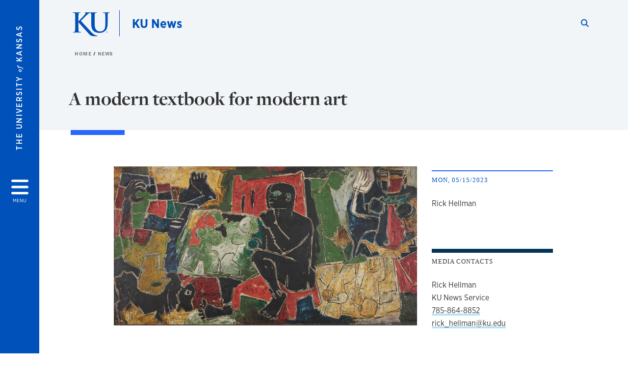

--- FILE ---
content_type: text/html; charset=UTF-8
request_url: https://news.ku.edu/news/article/2023/05/15/ku-professor-writes-modern-textbook-modern-art
body_size: 17084
content:


<!DOCTYPE html>
<html lang="en" dir="ltr" prefix="content: http://purl.org/rss/1.0/modules/content/  dc: http://purl.org/dc/terms/  foaf: http://xmlns.com/foaf/0.1/  og: http://ogp.me/ns#  rdfs: http://www.w3.org/2000/01/rdf-schema#  schema: http://schema.org/  sioc: http://rdfs.org/sioc/ns#  sioct: http://rdfs.org/sioc/types#  skos: http://www.w3.org/2004/02/skos/core#  xsd: http://www.w3.org/2001/XMLSchema# ">
  <head>
    <meta http-equiv="X-UA-Compatible" content="IE=edge" />
    <meta charset="utf-8" />
<meta name="description" content="The latest news and information for the University of Kansas." />
<meta name="abstract" content="The latest news and information for the University of Kansas." />
<meta name="keywords" content="KU, University of Kansas, Jayhawks, Lawrence, Kansas" />
<meta name="geo.placename" content="Kansas" />
<link rel="canonical" href="https://news.ku.edu/news/article/2023/05/15/ku-professor-writes-modern-textbook-modern-art" />
<meta property="og:site_name" content="KU News" />
<meta property="og:url" content="https://news.ku.edu/news/article/2023/05/15/ku-professor-writes-modern-textbook-modern-art" />
<meta property="og:title" content="New textbook views modern art globally" />
<meta property="og:description" content="Modern Art: A Global Survey From the Mid-Nineteenth Century to the Present" />
<meta property="og:image" content="https://news.ku.edu/modules/contrib/kute_news/images/Univ-of-Kansas-news.png" />
<meta property="og:image:url" content="https://news.ku.edu/modules/contrib/kute_news/images/Univ-of-Kansas-news.png" />
<meta property="og:image:secure_url" content="https://news.ku.edu/modules/contrib/kute_news/images/Univ-of-Kansas-news.png" />
<meta property="og:image:type" content="image/png" />
<meta property="og:image:width" content="1200" />
<meta property="og:image:height" content="630" />
<meta property="og:image:alt" content="Fraser Hall, on the Lawrence campus of The University of Kansas, during sunset" />
<meta property="og:postal_code" content="66045" />
<meta name="twitter:card" content="summary_large_image" />
<meta name="twitter:description" content="Modern Art: A Global Survey From the Mid-Nineteenth Century to the Present" />
<meta name="twitter:site" content="@univofkansas" />
<meta name="twitter:title" content="New textbook views modern art globally" />
<meta name="twitter:creator" content="@univofkansas" />
<meta name="twitter:image" content="https://news.ku.edu/modules/contrib/kute_news/images/Univ-of-Kansas-news.png" />
<meta name="twitter:image:alt" content="Fraser Hall, on the Lawrence campus of The University of Kansas, during sunset" />
<meta name="Generator" content="Drupal 10 (https://www.drupal.org)" />
<meta name="MobileOptimized" content="width" />
<meta name="HandheldFriendly" content="true" />
<meta name="viewport" content="width=device-width, initial-scale=1.0" />
<script type="text/javascript">
(function(i,s,o,g,r,a,m){i['GoogleAnalyticsObject']=r;i[r]=i[r]||function(){
(i[r].q=i[r].q||[]).push(arguments)},i[r].l=1*new Date();a=s.createElement(o),
m=s.getElementsByTagName(o)[0];a.async=1;a.src=g;m.parentNode.insertBefore(a,m)
})(window,document,'script','//www.google-analytics.com/analytics.js','ga');
    //KU master GA id
    ga('create', 'UA-56250057-1', 'auto', { 'name':'allaccountrollup', 'cookieDomain': 'none'});
    ga('allaccountrollup.send', 'pageview');
    </script><meta property="og:type" content="article" />
<meta name="twitter:url" content="https://news.ku.edu/news/article/2023/05/15/ku-professor-writes-modern-textbook-modern-art" />
<link rel="icon" href="/themes/contrib/borzoi/favicon.ico" type="image/vnd.microsoft.icon" />

    <title>Featured news and headlines | KU News</title>
    <link rel="dns-prefetch" href="https://use.typekit.net/">
    <link rel="dns-prefetch" href="https://use.fontawesome.com/">
    <link rel="dns-prefetch" href="https://cdn.datatables.net/">
    <link rel="preconnect" href="https://use.typekit.net/">
    <link rel="preconnect" href="https://use.fontawesome.com/">
    <link rel="preconnect" href="https://cdn.datatables.net/">
    <link rel="stylesheet" media="all" href="/sites/news/files/css/css_y-2IrjmxN080N38B_Cjs2JzmwNxMoGBT2g87FlblfRQ.css?delta=0&amp;language=en&amp;theme=borzoi&amp;include=[base64]" />
<link rel="stylesheet" media="all" href="/modules/contrib/tttb_brand_update/css/tttb-brand-update.css?t9n6k2" />
<link rel="stylesheet" media="all" href="/sites/news/files/css/css_gD7582ui0nO0YkzQJ7SOIO5ruMj1BG5J_SzjisatUC0.css?delta=2&amp;language=en&amp;theme=borzoi&amp;include=[base64]" />
<link rel="stylesheet" media="all" href="//cdn.datatables.net/1.10.20/css/jquery.dataTables.min.css" />
<link rel="stylesheet" media="all" href="//use.typekit.net/nhc5fun.css" />
<link rel="stylesheet" media="all" href="/sites/news/files/asset_injector/css/_dev_article_style_adjustments-39349cccfb6de16082c88bb2f825b3f8.css?t9n6k2" />
<link rel="stylesheet" media="all" href="/sites/news/files/asset_injector/css/_dev_research_section_style_adjustments-1b84d3b7490fb5540cf97e11ad0efbd6.css?t9n6k2" />
<link rel="stylesheet" media="all" href="/sites/news/files/css/css_gCXaP1WIMOfCESzXxjjA2f3-RpTVo-oUy__4f8caZXA.css?delta=7&amp;language=en&amp;theme=borzoi&amp;include=[base64]" />
<link rel="stylesheet" media="all" href="/sites/news/files/asset_injector/css/ku_news_homepage_sections-2f43973e66734436d2eeadc762954580.css?t9n6k2" />
<link rel="stylesheet" media="all" href="/sites/news/files/css/css_jVF1Kg1Ek3I_-R-N_NzbPSAx-30y6WVigd2zaEajCrg.css?delta=9&amp;language=en&amp;theme=borzoi&amp;include=[base64]" />

    <script type="application/json" data-drupal-selector="drupal-settings-json">{"path":{"baseUrl":"\/","pathPrefix":"","currentPath":"news\/article\/2023\/05\/15\/ku-professor-writes-modern-textbook-modern-art","currentPathIsAdmin":false,"isFront":false,"currentLanguage":"en"},"pluralDelimiter":"\u0003","suppressDeprecationErrors":true,"gtag":{"tagId":"G-5Y8J48X3JJ","consentMode":false,"otherIds":[],"events":[],"additionalConfigInfo":[]},"ajaxPageState":{"libraries":"[base64]","theme":"borzoi","theme_token":null},"ajaxTrustedUrl":[],"tttb_brand_update":{"stylesheet_file_name":"tttb-brand-update.css"},"user":{"uid":0,"permissionsHash":"92b3d18ee5157fe585ff5302ebb3388cb45551dd332c2179991fbc4340fa72e5"}}</script>
<script src="/core/misc/drupalSettingsLoader.js?v=10.6.1"></script>
<script src="https://use.fontawesome.com/releases/v6.4.2/js/all.js" defer crossorigin="anonymous"></script>
<script src="https://use.fontawesome.com/releases/v6.4.2/js/v4-shims.js" defer crossorigin="anonymous"></script>
<script src="/modules/contrib/google_tag/js/gtag.js?t9n6k2"></script>

  </head>
  <body class="sunflower-tttb">
        <a href="#main-content" class="visually-hidden focusable">
      Skip to main content
    </a>
    
      <div class="dialog-off-canvas-main-canvas" data-off-canvas-main-canvas>
    <div class="layout-container d-flex flex-column min-vh-100">
  <button id="borzoi-hamburger-button" class="borzoi-hamburger-button" aria-controls="ku-navigator" aria-label="Open and Close Menu">
    <span class="borzoi-hamburger-button__UnivKS">The University <em>of</em> Kansas</span>
    <i class="fas fa-bars fa-4x borzoi-hamburger-button__icon"></i>
    <span class="borzoi-hamburger-button__menu">MENU</span>
  </button>
  <noscript>
    <!-- anchor linking to navigator page -->
    <a href="/navigator" class="borzoi-hamburger-button" title="Go to menu page"><span class="visually-hidden">link to menu page</span></a>
  </noscript>

  <div id="ku-navigator" class="ku-navigator">
    <div class="ku-navigator__container">
            <!-- BEGIN HEADER HTML-->
<div id="ku-navigator-header" class="ku-navigator__header">
    <section class="container-fluid borzoi-header__upper-site-header d-md-none">
        <div class="borzoi-header__university-of-ks">
            <span>THE UNIVERSITY <span class="borzoi-header__university-of-ks__of"> of </span> <span class="borzoi-header__university-of-ks__ks">KANSAS</span></span>
        </div>
    </section>

    <section class="container-fluid borzoi-header__lower-site-header">
    <div class="row no-gutters">
        <div class="col">
            <div class="borzoi-header__lower-site-header__colum-wrapper row">
                <section class="borzoi-header__lower-site-header__site-info col-12 col-lg d-flex h-100">
                <!-- BEGIN SITE INFO -->
                <div class="site-header-block row">
                    <div class="site-header-block__site-title-group col">
                        <div class="site-title-group row">
                                                        <div class="site-title-group__site-title col-12"><a href="/">KU News</a></div>
                        </div>
                    </div>
                </div>
                <!-- END SITE INFO -->
                </section>
                <!-- BEGIN LINK MENU HTML -->
                <section class="ku-navigator__utilities utility-nav col-12 col-md-auto d-none d-md-flex px-0">
                    <ul class="utility-nav__list-group d-flex m-0 py-2 pb-md-0 py-lg-3">
                        <li class="utility-nav__list-item navigation__eyebrow utility-nav__list-item--first py-md-0 px-md-3">
                            <a href="https://my.ku.edu">myKU</a>
                        </li>
                        <li class="utility-nav__list-item navigation__eyebrow py-md-0 px-md-3">
                            <a href="https://outlook.office365.com">Email</a>
                        </li>
                        <li class="utility-nav__list-item navigation__eyebrow py-md-0 px-md-3">
                            <a href="https://canvas.ku.edu">Canvas</a>
                        </li>
                        <li class="utility-nav__list-item navigation__eyebrow py-md-0 px-md-3">
                            <a href="https://sa.ku.edu">Enroll &amp; Pay</a>
                        </li>
                        <li class="utility-nav__list-item navigation__eyebrow utility-nav__list-item--last py-md-0 px-md-3">
                            <a href="https://my.ku.edu/JayhawkGpsRedirect" aria-label="Jayhawk GPS login">Jayhawk GPS</a>
                        </li>
                    </ul>
               </section>
                <!-- END LINK MENU HTML -->
            </div>
        </div>
        <div class="col-auto pl-3 pl-lg-5 pt-md-2 align-self-md-start">
        <!-- BEGIN MENU BUTTON HTML -->
        <section class="borzoi-header__lower-site-header__menu-button pl-3 pl-md-0">
            <button class="ku-navigator__close-button" aria-controls="ku-navigator" aria-label="Close Menu">
                <i class="fas fa-times fa-2x"></i>
                <span class="ku_navigator__close-button-text d-none d-md-block">Close</span>
            </button>
        </section>
        <!-- END MENU BUTTON HTML -->
        </div>
    </div>
    </section>
</div>
<!-- END HEADER HTML -->

        <div id="ku-navigator-search" class="region region-ku-navigator-search">
    

<div id="block-kute-search-form-navigator" class="ku-search__search-box navigator col">
      <style>
    .ku-search__search-box.header .ku-search__form .ku-search__form__input {
        margin-bottom: -2px;
        border-bottom: 1px solid #ccc;
    }
</style>


<form class="ku-search__form row no-gutters justify-content-end block-form" action="/search" method="get" id="kute-search-form-block">
  <label class="ku-search__form__label sr-only" for="kute-search-form-block--input">Search this unit</label>
  <input type="text" class="ku-search__form__input search-form-param col d-none" id="kute-search-form-block--input"
        name="q" title="Enter the terms to search for" maxlength="250"
        aria-describedby="kute-search-form-block--help">
  <small id="kute-search-form-block--help" class="form-text text-muted"></small>
  <button class="ku-search__form__button col-auto" type="button" aria-label="Show search form" id="kute-search-form-block--start">
    <i class="fa fa-search"></i>
    <span class="sr-only">Start search</span>
  </button>
  <button class="ku-search__form__button d-none col-auto" type="submit" aria-label="Search" id="kute-search-form-block--submit">
    <i class="fa fa-search"></i>
    <span class="sr-only">Submit Search</span>
  </button>    
</form>

  </div>
  </div>

        <div id="ku-navigator-main-menu" class="region region-ku-navigator-main-menu">
    <nav role="navigation" aria-label="Main" aria-labelledby="block-borzoi-main-menu-menu" id="block-borzoi-main-menu">
              <span class="visually-hidden h2" id="block-borzoi-main-menu-menu">Main navigation</span>
  
  <div id="navigation-panels" class="ku-navigator__menu menu">

              
                  <ul block_element_id="borzoi_main_menu" region="ku_navigator_main_menu" class="ku-navigator__links menu-level__menu" id="menu-a" data-menu-level="0">
          <li class="menu-level__menu-item menu-level__menu-item--home navigation__text-large position-relative" id="item-a0">
            <a href="/" class="position-relative d-flex">
              <span class="menu-level__menu-item--before" aria-hidden="true"></span>
              Home
            </a>
          </li>
                            
                  <li class="menu-level__menu-item navigation__text-large position-relative" id="item-a1">
        
          <a href="https://news.ku.edu/news" class="position-relative d-flex"
                    >
            <span class="menu-level__menu-item--before" aria-hidden="true"></span>
            Latest news

            
          </a>

                  </li>
                      
                  <li class="menu-level__menu-item navigation__text-large menu-level__menu-item--parent-item position-relative" id="item-a2">
        
          <a href="/research" class="position-relative d-flex"
                      role="button" aria-label="Go to sub menu Research"
                    >
            <span class="menu-level__menu-item--before" aria-hidden="true"></span>
            Research

                          <i class="fas fa-arrow-right ku-list-link__icon"></i>
              <span class="sr-only">Select to follow link</span>
            
          </a>

                                        <ul class="ku-navigator__links menu-level__menu" id="menu-a2" data-menu-level="1">
                            
                  <li class="menu-level__menu-item navigation__text-medium position-relative" id="item-b1">
        
          <a href="https://news.ku.edu/science-and-technology" class="position-relative d-flex"
                    >
            <span class="menu-level__menu-item--before" aria-hidden="true"></span>
            Science and technology

            
          </a>

                  </li>
                      
                  <li class="menu-level__menu-item navigation__text-medium position-relative" id="item-b2">
        
          <a href="https://news.ku.edu/health-and-well-being" class="position-relative d-flex"
                    >
            <span class="menu-level__menu-item--before" aria-hidden="true"></span>
            Health and well-being

            
          </a>

                  </li>
                      
                  <li class="menu-level__menu-item navigation__text-medium position-relative" id="item-b3">
        
          <a href="https://news.ku.edu/teaching-learning-and-behavior" class="position-relative d-flex"
                    >
            <span class="menu-level__menu-item--before" aria-hidden="true"></span>
            Teaching, learning and behavior

            
          </a>

                  </li>
                      
                  <li class="menu-level__menu-item navigation__text-medium position-relative" id="item-b4">
        
          <a href="https://news.ku.edu/arts-architecture-and-humanities" class="position-relative d-flex"
                    >
            <span class="menu-level__menu-item--before" aria-hidden="true"></span>
            Arts, architecture and humanities

            
          </a>

                  </li>
                      
                  <li class="menu-level__menu-item navigation__text-medium position-relative" id="item-b5">
        
          <a href="https://news.ku.edu/business-economics-and-innovation" class="position-relative d-flex"
                    >
            <span class="menu-level__menu-item--before" aria-hidden="true"></span>
            Business, economics and innovation

            
          </a>

                  </li>
                      
                  <li class="menu-level__menu-item navigation__text-medium position-relative" id="item-b6">
        
          <a href="https://news.ku.edu/law-politics-and-society" class="position-relative d-flex"
                    >
            <span class="menu-level__menu-item--before" aria-hidden="true"></span>
            Law, politics and society

            
          </a>

                  </li>
            </ul>
  
                  </li>
                      
                  <li class="menu-level__menu-item navigation__text-large position-relative" id="item-a3">
        
          <a href="/kansas-communities" class="position-relative d-flex"
                    >
            <span class="menu-level__menu-item--before" aria-hidden="true"></span>
            Kansas communities

            
          </a>

                  </li>
                      
                  <li class="menu-level__menu-item navigation__text-large position-relative" id="item-a4">
        
          <a href="/economic-development" class="position-relative d-flex"
                    >
            <span class="menu-level__menu-item--before" aria-hidden="true"></span>
            Economic development

            
          </a>

                  </li>
                      
                  <li class="menu-level__menu-item navigation__text-large position-relative" id="item-a5">
        
          <a href="/student-experience-and-achievement" class="position-relative d-flex"
                    >
            <span class="menu-level__menu-item--before" aria-hidden="true"></span>
            Student experience and achievements

            
          </a>

                  </li>
                      
                  <li class="menu-level__menu-item navigation__text-large position-relative" id="item-a6">
        
          <a href="/campus-news" class="position-relative d-flex"
                    >
            <span class="menu-level__menu-item--before" aria-hidden="true"></span>
            Campus news

            
          </a>

                  </li>
            </ul>
  


    
  </div>
</nav>

  </div>

        <div id="ku-navigator-info" class="region region-ku-navigator-info">
    

<div id="block-infoforblock" class="ku-navigator__info-for-block">
  <hr class="chunky-line chunky-line--lake m-0 mb-3">
  
          <span class="navigation__secondary-header h4">Info for</span>
    
      

            <div class="ku-link-list">
            <ul class="ku-link-list__links mb-0">
                                    <li class="navigation__secondary-text"><a href="/ku-news-service-staff">News Staff</a></li>
                                    <li class="navigation__secondary-text"><a href="/media-interview-tips">Media Interview Tips</a></li>
                                    <li class="navigation__secondary-text"><a href="/resources-ku-communicators">KU Communicator Resources</a></li>
                                    <li class="navigation__secondary-text"><a href="/find-faculty-expert">Find a KU Faculty Expert</a></li>
                                    <li class="navigation__secondary-text"><a href="https://whenexpertsattack.libsyn.com/">When Experts Attack! podcast</a></li>
                                    <li class="navigation__secondary-text"><a href="/hometown-news">Hometown News</a></li>
                                    <li class="navigation__secondary-text"><a href="https://alerts.ku.edu/">Alerts</a></li>
                            </ul>
        </div>
    
  </div>
  </div>


                <div id="ku-navigator-footer" class="ku-navigator__footer">

        <!-- BEGIN LINK MENU HTML -->
        <section class="ku-navigator__utilities utility-nav">
            <ul class="utility-nav__list-group mb-0 d-md-none">
                <li class="utility-nav__list-item navigation__eyebrow utility-nav__list-item--first mb-1 p-0 border-0">
                    <a href="https://my.ku.edu">myKU</a>
                </li>
                <li class="utility-nav__list-item navigation__eyebrow mb-1 p-0 border-0">
                    <a href="https://outlook.office365.com">Email</a>
                </li>
                <li class="utility-nav__list-item navigation__eyebrow mb-1 p-0 border-0">
                    <a href="https://canvas.ku.edu">Canvas</a>
                </li>
                <li class="utility-nav__list-item navigation__eyebrow mb-1 p-0 border-0">
                    <a href="https://sa.ku.edu">Enroll &amp; Pay</a>
                </li>
                <li class="utility-nav__list-item navigation__eyebrow utility-nav__list-item--last mb-1 p-0 border-0">
                    <a href="https://my.ku.edu/JayhawkGpsRedirect" aria-label="Jayhawk GPS login">Jayhawk GPS</a>
                </li>
            </ul>
                                </section>
        <!-- END LINK MENU HTML -->

    </div>
    </div>
  </div>
  
    <header role="banner" class="borzoi-header">
    <!-- KU Alerts -->
    <div id="kualerts" class="kualerts">  <div class="region region-alerts">
    <div id="block-alertblock">
  
    
      <div id='campusalertarea'></div>
  </div>

  </div>
</div>
    
    <!-- BEGIN HEADER HTML -->
    <section class="container-fluid borzoi-header__upper-site-header d-md-none">
        <div class="borzoi-header__university-of-ks">
            <span>THE UNIVERSITY <span class="borzoi-header__university-of-ks__of"> of </span> <span class="borzoi-header__university-of-ks__ks">KANSAS</span></span>
        </div>
    </section>

    <section class="container-fluid borzoi-header__lower-site-header">
        <div class="row">
        <div class="col-12">
            <div class="borzoi-header__lower-site-header__colum-wrapper row">
            <section class="borzoi-header__lower-site-header__site-info col col-md-8 d-flex h-100">
                <!-- BEGIN SITE BRANDING AND INFO -->
                <div class="site-header-block row">
                                            <div class="site-header-block__branding col d-none d-md-block">
                            <section class="ku-header-logo__vector">
                                <a href="https://ku.edu"><svg xmlns="http://www.w3.org/2000/svg" width="50" height="32" role="img" viewBox="0 0 50 32">
  <title id="University-of-Kansas-logo">University of Kansas logo</title>
    <g fill-rule="evenodd">
        <path class="main-stroke" d="M18.913 3.78c-1.13 1.036-6.47 6.403-7.68 7.684L21.43 22.433l4.137 4.487c1.438 1.378 3.106 2.83 4.89 3.525 1.068.427 1.935.69 2.363.69.249 0 .463.072.463.284 0 .249-.18.357-.855.357h-3.094c-1.065 0-1.706 0-2.453-.07-1.92-.179-2.879-.962-4.408-2.313L8.498 13.953l-.392-.533h-.178v3.237c0 3.272 0 6.083.107 7.612.071.995.392 1.778 1.28 1.921.497.071 1.28.142 1.74.142.286 0 .464.106.464.284 0 .248-.286.355-.675.355-1.992 0-4.232-.107-5.12-.107-.82 0-3.059.107-4.482.107-.462 0-.71-.107-.71-.355 0-.178.141-.284.568-.284.534 0 .96-.07 1.28-.142.712-.143.89-.926 1.032-1.957.178-1.493.178-4.304.178-7.576v-6.26c0-5.408 0-6.403-.071-7.541-.071-1.209-.356-1.78-1.53-2.028C1.705.757 1.1.722.602.722.21.722 0 .65 0 .402 0 .151.249.08.78.08c1.885 0 4.125.108 4.978.108.854 0 3.094-.108 4.304-.108.5 0 .745.071.745.32s-.213.32-.498.32c-.355 0-.57.036-.994.107-.96.177-1.245.783-1.317 2.028-.07 1.138-.07 2.133-.07 7.541v1.565h.178c1.209-1.316 6.4-6.616 7.431-7.826.996-1.173 1.779-2.062 1.779-2.667 0-.392-.144-.64-.5-.712-.32-.07-.46-.14-.46-.356 0-.249.177-.32.568-.32.745 0 2.7.108 3.661.108l6.817-.003c.85 0 3.085-.105 4.361-.105.532 0 .781.071.781.32 0 .247-.213.318-.569.318-.39 0-.602.037-1.027.107-.957.178-1.243.78-1.314 2.023-.07 1.135-.07 2.128-.07 7.52v4.968c0 5.144 1.028 7.307 2.767 8.727 1.595 1.314 3.227 1.455 4.431 1.455 1.562 0 3.476-.497 4.895-1.916 1.952-1.95 2.058-5.144 2.058-8.798V10.37c0-5.393 0-6.386-.07-7.521-.072-1.207-.355-1.775-1.527-2.023-.283-.07-.885-.107-1.275-.107-.392 0-.605-.07-.605-.318 0-.249.25-.32.745-.32 1.81 0 4.043.105 4.08.105.424 0 2.659-.105 4.043-.105.496 0 .745.071.745.32 0 .247-.214.318-.64.318-.39 0-.603.037-1.028.107-.958.178-1.241.78-1.312 2.023-.07 1.135-.07 2.128-.07 7.52v3.797c0 3.938-.39 8.125-3.37 10.678-2.517 2.165-5.071 2.556-7.377 2.556-1.88 0-5.284-.107-7.872-2.448-1.81-1.632-3.157-4.258-3.157-9.403v-5.18c0-5.392 0-6.385-.072-7.52-.07-1.207-.42-2.023-1.524-2.023s-2.682 1.271-4.516 2.954M45.718 26.303h.123c.14 0 .258-.05.258-.182 0-.093-.068-.186-.258-.186a.823.823 0 0 0-.123.008v.36zm0 .588h-.169V25.83c.089-.013.173-.026.3-.026.161 0 .267.034.33.08.064.047.098.12.098.221 0 .14-.093.224-.208.258v.009c.093.017.157.101.178.258.026.165.051.228.068.262h-.178c-.025-.034-.05-.131-.072-.27-.025-.136-.093-.187-.228-.187h-.119v.457zm.178-1.359c-.419 0-.762.36-.762.805 0 .453.343.808.766.808.423.005.762-.355.762-.804 0-.449-.339-.809-.762-.809h-.004zm.004-.148a.94.94 0 0 1 .935.953.939.939 0 0 1-.94.956.945.945 0 0 1-.943-.956c0-.53.424-.953.944-.953h.004z"/>
    </g>
</svg>
</a>
                            </section>
                        </div>
                                        <div class="site-header-block__site-title-group col">
                        <div class="site-title-group row justify-content-center align-self-center">
                                                        <div class="site-title-group__site-title col-12"><a href="/">KU News</a></div>
                        </div>
                    </div>
                </div>
                <!-- END SITE BRANDING AND INFO -->
            </section>
            <!-- BEGIN MENU BUTTON HTML -->
            <section class="borzoi-header__lower-site-header__menu-button col-auto d-md-none">
                <button id="borzoi-hamburger-button--mobile" class="borzoi-hamburger-button" aria-controls="ku-navigator" aria-label="Open and Close Menu">
                <i class="fas fa-bars fa-2x borzoi-hamburger-button__icon"></i>
                <span class="sr-only">Menu</span>
                </button>
                <noscript>
                    <!-- anchor linking to navigator page -->
                    <a href="/navigator" class="borzoi-hamburger-button" title="Go to menu page"><span class="visually-hidden">link to menu page</span></a>
                </noscript>
            </section>

            <!-- END MENU BUTTON HTML -->
            <section class="borzoi-header__lower-site-header__search col-12 col-md-4 d-none d-md-block">
                <!-- BEGIN KU SEARCH HEADER REGION -->
                  <div class="region region-ku-header-search-area container">
    

<div id="block-kute-search-form-header" class="ku-search__search-box header col">
      <style>
    .ku-search__search-box.header .ku-search__form .ku-search__form__input {
        margin-bottom: -2px;
        border-bottom: 1px solid #ccc;
    }
</style>


<form class="ku-search__form row no-gutters justify-content-end block-form" action="/search" method="get" id="kute-search-form-block--2">
  <label class="ku-search__form__label sr-only" for="kute-search-form-block--2--input">Search this unit</label>
  <input type="text" class="ku-search__form__input search-form-param col d-none" id="kute-search-form-block--2--input"
        name="q" title="Enter the terms to search for" maxlength="250"
        aria-describedby="kute-search-form-block--2--help">
  <small id="kute-search-form-block--2--help" class="form-text text-muted"></small>
  <button class="ku-search__form__button col-auto" type="button" aria-label="Show search form" id="kute-search-form-block--2--start">
    <i class="fa fa-search"></i>
    <span class="sr-only">Start search</span>
  </button>
  <button class="ku-search__form__button d-none col-auto" type="submit" aria-label="Search" id="kute-search-form-block--2--submit">
    <i class="fa fa-search"></i>
    <span class="sr-only">Submit Search</span>
  </button>    
</form>

  </div>
  </div>

                <!-- END KU SEARCH HEADER REGION -->
            </section>
            </div>
        </div>
        </div>
    </section>
    <!-- END HEADER HTML -->
</header>

  

  
  

      <div class="ku-breadcrumb__container container-fluid pb-2">
        <div class="region region-breadcrumb row">
            <div class="breadcrumb__block col-12 pl-2 pl-md-5 ml-md-4">
          <div class="navigation__breadcrumb-style">
              <a href="/">
          <span class="link-icon__icon link-icon__icon--crimson"><i class="fas fa-arrow-left"></i></span> 
          Home
        </a>
                  </div>
      <div class="navigation__breadcrumb-style">
              <a href="/news">
          <span class="link-icon__icon link-icon__icon--crimson"><i class="fas fa-arrow-left"></i></span> 
          News
        </a>
                  </div>
  
</div>

        </div>
    </div>


    <div class="region region-highlighted container">
    <div data-drupal-messages-fallback class="hidden"></div>

  </div>


  

  <main role="main" class="flex-fill">
    <a id="main-content" tabindex="-1"></a>
    <div class="layout-content">
          
                <div class="region region-content">
    <div id="block-borzoi-content">
  
    
      
<article>
    <div class="ku-news-sunflower ku-news-article container-fluid pb-5">
        <div class="row ku-news-article__header">
            <div class="col-12">
                <section class="ku-news-header container pt-5">
                    <div class="row">
                        <div class="col-12 col-md-10">
                            <h1>A modern textbook for modern art</h1>
                        </div>
                    </div>
                </section>
            </div>
        </div>
        <div class="row">
            <div class="col-12">
                <section class="ku-news-header container">
                    <div class="row">
                        <div class="col-12 col-md-10">
                            <hr class="chunky-line chunky-line--lake chunky-line--width-md">
                        </div>
                    </div>
                </section>
            </div>
        </div>
    </div>
    <div class="ku-news-sunflower ku-news-article container pb-5">
        <div class="row">
            <div class="col-12">
                
                
                <section class="ku-news-body container pt-0 pb-md-5">                             
                    <div class="row">
                                                    <div class="ku-news-body__sidebar col-12 d-md-none">
                                <div class="mb-5">
                                                                            <section class="ku-news-body__credentials">
                                            <h2>Mon, 05/15/2023</h2>
                                                                                            <div>
                                                    <h3 class="sr-only">author</h3>
                                                    <p class="credential__author">Rick Hellman</p>
                                                </div>
                                                                                    </section>
                                                                        <section class="ku-news-body__share">
                                        <h2>Share</h2>
                                        <div class="share__social">
                                                                                        <a class="email" href="mailto:?subject=A modern textbook for modern art&body=https://news.ku.edu/news/article/2023/05/15/ku-professor-writes-modern-textbook-modern-art">
                                                <i class="fas fa-envelope"></i><span class="sr-only">Share by Email</span></a>
                                            <a class="linkedin" href="https://www.linkedin.com/shareArticle?url=https://news.ku.edu/news/article/2023/05/15/ku-professor-writes-modern-textbook-modern-art" target="_blank">
                                                <i class="fab fa-linkedin"></i><span class="sr-only">Share on LinkedIn</span></a>
                                            <a class="facebook" href="https://www.facebook.com/sharer.php?u=https://news.ku.edu/news/article/2023/05/15/ku-professor-writes-modern-textbook-modern-art" target="_blank">
                                                <i class="fab fa-facebook-square"></i><span class="sr-only">Share on Facebook</span></a>
                                            <a class="x-twitter" href="https://twitter.com/intent/tweet?url=https://news.ku.edu/news/article/2023/05/15/ku-professor-writes-modern-textbook-modern-art" target="_blank">
                                                <i class="fab fa-x-twitter"></i><span class="sr-only">Share on Twitter</span>
                                            </a>
                                        </div>
                                    </section>
                                </div>
                            </div>
                                                <div class="wysiwyg col-12 col-md-7 offset-md-1">
                                                                                                                                                <p><img src="https://news-archive-assets.ku.edu/data/db/a6/01hh4y8d08d3qzp7rfmev9x6e8.jpg" alt="M.F. Husain’s “Man,” 1951. Oil on fiberboard. Credit: Courtesy Peabody Essex Museum, Salem, Massachusetts." width="1000" height="525"></p><p>LAWRENCE — Like the sometimes shocking subjects of his new textbook, <a href="https://global.oup.com/ushe/product/modern-art-9780190840976?q=cateforis&amp;cc=&amp;lang=en">Modern Art: A Global Survey From the Mid-Nineteenth Century to the Present</a>&nbsp;(Oxford University Press), author David Cateforis felt the responsibility to live up to modernist poet Ezra Pound’s dictum to “make it new!”</p><figure class="image image-style-side"><img style="aspect-ratio:180/215;" src="https://news-archive-assets.ku.edu/data/73/24/01hh4y8cz7t720j9veby6j49yr.jpg" alt="David Cateforis" width="180" height="215"></figure><p>The chair of the Kress Foundation Department of Art History at the University of Kansas, Cateforis worked for six years to write a new textbook that serves as an introduction to modern art but with an expanded, global purview that includes artists from Asia, Latin America, Africa and the Middle East who attained prominence before the late 20<sup>th</sup> century. It also comes in digital form with web links to more images than are included in the printed book.</p><p>“This book is not quite encyclopedic, but it is certainly broad and extensive,” Cateforis said. “Mine is the first modern art textbook to give attention to countries outside of Europe and North America that have not been part of the narrative before. I think that is an important contribution, representative of the global turn in the discipline of art history.”</p><p>For Cateforis, “Modernity is all about constant change, constant revolution ... technological and scientific developments.</p><p>“In art, modernism often goes hand in hand with the idea of avant-gardism, the idea of pushing forward and exploring or discovering new expressive territory," he said. "To define what modern art is all about, I think the key word is innovation.”</p><p>Certain artists and artworks, Cateforis said, transcend novelty to achieve originality and influence. Those are the ones he has featured in his new book.</p><p>“Modern art is shocking in different ways at different times,” Cateforis said.</p><p>Several such causes célèbres are recounted in the book.</p><p>“As an educator, I'm interested in those instances of controversy for what they tell us about conventional tastes versus an artist's attempt to break out of convention and do something that makes us see and think in different ways,” he said.</p><p>The forces of modernity — driven by capitalism and colonialism — moved at a different pace in different parts of the globe, Cateforis wrote.</p><p>In Chapter 11, “Modern Art in Asia: India, Japan, Korea and China, c. 1900-1945,” he wrote, “Whereas in the West the history of modernism is primarily understood as the history of the avant-garde with its emphasis on constant innovation, the modernisms of early twentieth-century Asia are better conceived as involving mutations within national cultural traditions ... In many cases, eclecticism rather than aggressive originality counted as a modernist strategy for Asian artists.”</p><p>Not only are there chapters on the modern arts of India, East Asia, Africa and the Middle East, but the work of previously overlooked artists not from Europe or United States is also woven into other chapters. For instance, in the chapter on mid-century modern architecture, in addition to Frank Lloyd Wright and Le Corbusier, Cateforis includes such figures as Brazil’s Oscar Niemeyer and Lina Bo Bardi and Japan’s Kenzō Tange. Besides its expanded geographic scope, the book also highlights the work of women, many never before featured in modern art textbooks, such as Spain’s María Blanchard and South Africa’s Irma Stern.</p><p>Of course, all the familiar names in modern art are covered, such as Van Gogh, Picasso, Dalí, O’Keeffe and Warhol. It also includes late 20<sup>th&nbsp;</sup>century postmodernism and art of the current century.</p><p>“I was concerned with making it informative, accessible and accurate,” Cateforis said.</p><p>The KU researcher said he synthesized information from many books and learned a lot himself while writing the extensively footnoted textbook.</p><p>“I'm providing interpretations, but I'm not claiming they're the only possible interpretations,” he said. “I want it to be useful to teachers and to the general reader. I want it to be an introduction, a kind of opening. The section on Ko Hŭi-dong, who is known as Korea's first oil painter, introduces him to an English-reading audience that may have little or no knowledge of Korean art history.”</p><p>The book likewise includes M.F. Husain, popularly known as India’s Picasso.</p><p>“This is the work of the textbook — to introduce into this survey of modern art these important figures from countries outside of Europe and North America that had been neglected or ignored,” he said.</p><p><strong>Image</strong>: M.F. Husain’s “Man,” 1951. Oil on fiberboard. Credit: Courtesy Peabody Essex Museum, Salem, Massachusetts.</p>
                                                    </div>
                                                    <div class="ku-news-body__sidebar col-12 col-md-3 pt-4 mt-3 pt-md-0 mt-md-0">
                                <div class="mb-5">
                                                                            <section class="ku-news-body__credentials d-none d-md-block">
                                            <h2>Mon, 05/15/2023</h2>
                                                                                            <div>
                                                    <h3 class="sr-only">author</h3>
                                                    <p class="credential__author">Rick Hellman</p>
                                                </div>
                                                                                    </section>
                                                                                                                <section class="ku-news-body__media-contacts">
                                            <h2>Media Contacts</h2>
                                                                                            <div class="media-contact">
                                                                                                                                                                <p class="media-contact__name">Rick Hellman</p>
                                                                                                                                                                <p class="media-contact__dept-title">KU News Service</p>
                                                                                                                                                                <p class="media-contact__phone"><a class="lipstick-click" href="tel:1+785-864-8852" title="call Rick Hellman">785-864-8852</a></p>
                                                                                                                                                                <p class="media-contact__email"><a class="lipstick-click" href="mailto:rick_hellman@ku.edu" title="e-mail rick_hellman@ku.edu">rick_hellman@ku.edu</a></p>
                                                                                                    </div>
                                                                                    </section>
                                                                        <section class="ku-news-body__share d-none d-md-block">
                                        <h2>Share</h2>
                                        <div class="share__social">
                                                                                        <a class="email" href="mailto:?subject=A modern textbook for modern art&body=https://news.ku.edu/news/article/2023/05/15/ku-professor-writes-modern-textbook-modern-art">
                                                <i class="fas fa-envelope"></i><span class="sr-only">Share by Email</span></a>
                                            <a class="linkedin" href="https://www.linkedin.com/shareArticle?url=https://news.ku.edu/news/article/2023/05/15/ku-professor-writes-modern-textbook-modern-art" target="_blank">
                                                <i class="fab fa-linkedin"></i><span class="sr-only">Share on LinkedIn</span></a>
                                            <a class="facebook" href="https://www.facebook.com/sharer.php?u=https://news.ku.edu/news/article/2023/05/15/ku-professor-writes-modern-textbook-modern-art" target="_blank">
                                                <i class="fab fa-facebook-square"></i><span class="sr-only">Share on Facebook</span></a>
                                            <a class="x-twitter" href="https://twitter.com/intent/tweet?url=https://news.ku.edu/news/article/2023/05/15/ku-professor-writes-modern-textbook-modern-art" target="_blank">
                                                <i class="fab fa-x-twitter"></i><span class="sr-only">Share on Twitter</span>
                                            </a>
                                        </div>
                                    </section>
                                </div>
                            </div>
                                            </div>
                </section>

                            </div>
        </div>
    </div>
</article>

  </div>

  </div>

              
        </div>
    
  </main>

    <footer role="contentinfo">
              
            <!-- BEGIN FOOTER HTML OUTSIDE OF REGIONS-->
      <div class="bg-footer-wrapper bg-night">
        <div class="container">
          <div class="row">
            <div class="col-12 col-md-6">
              <div class="footer__logo">
                <a href="https://ku.edu" title="The University of Kansas">
                  <img class="footer__logo--white img-fluid" src="/libraries/ku-web-styleguide/images/logos/KUSig_Horz_Web_White.png" alt="KU The University of Kansas">
                  <img class="footer__logo--blue img-fluid" src="/libraries/ku-web-styleguide/images/logos/KUSig_Horz_Web_Blue.png" alt="KU The University of Kansas">
                </a>
              </div>
              <!-- BEGIN FOOTER REGION -->
                  <div id="block-contactblock">
  
    
      <div class="footer-address">
  <address>
          Strong Hall<br>
              1450 Jayhawk Blvd.<br>
        <!-- Only display city, state, and zip when all three provided in settings. -->
          Lawrence, KS 66045<br>
          </address>
  <address>
          <a href="mailto:kunews@ku.edu">kunews@ku.edu</a>
              <br><a href="tel:+1-785-864-2700">785-864-2700</a>
      </address>
</div>



  </div>
<div id="block-socialblock">
  
    
      


<div class="social-icons">
                      <a href="https://www.facebook.com/KU/" class="pr-3"><i class="fab fa-facebook-square" title="Facebook"><span class="sr-only">facebook</span>
</i>
</a>
                  <a href="https://www.instagram.com/universityofkansas/" class="pr-3"><i class="fab fa-instagram" title="Instagram"><span class="sr-only">instagram</span>
</i>
</a>
                  <a href="https://twitter.com/univofkansas" class="pr-3"><i class="fab fa-x-twitter" title="Twitter"><span class="sr-only">twitter</span>
</i>
</a>
                  <a href="https://www.youtube.com/user/KU" class="pr-3"><i class="fab fa-youtube" title="Youtube"><span class="sr-only">youtube</span>
</i>
</a>
                  <a href="https://www.linkedin.com/school/university-of-kansas/" class="pr-3"><i class="fab fa-linkedin" title="Linkedin"><span class="sr-only">linkedin</span>
</i>
</a>
            </div>


  </div>


              <div class="footer__chunky-line--sky">
                <hr class="chunky-line chunky-line--sky" />
              </div>
              <div class="footer__chunky-line--lake">
                <hr class="chunky-line chunky-line--lake" />
              </div>
            </div>
            <!-- BEGIN KU FOOTER FIRST REGION -->
                <div class="col-6 col-md-3">
                
                </div>
                <!-- BEGIN KU FOOTER SECOND REGION -->
                <div class="col-6 col-md-3">
                    <div class="region region-ku-footer-third">
        <div id="block-globalkufooterlinks">
  
    
          <ul class="footer__links">
            <li><a href="https://ku.edu/visit">Visit KU</a></li>
            <li><a href="https://ku.edu/admissions">Apply</a></li>
            <li><a href="http://www.kuendowment.org">Give</a></li>
            <li><a href="https://news.ku.edu">News</a></li>
            <li><a href="https://calendar.ku.edu">Events</a></li>
            <li><a href="https://employment.ku.edu">Careers</a></li>
            <li><a href="http://www.kualumni.org/">Alumni</a></li>
        </ul>

  </div>

    </div>

                </div>
                <!-- EVERYTHING ELSE BELOW IS OUTSIDE OF REGIONS -->
                <div class="row align-items-center">
                  <div class="col-12 col-md-5 col-lg-4 footer-order-2">
                    <div class="footer__non-disclosure pl-3">
                      <p><a data-toggle="collapse" href="#nonDisclosure" role="button" aria-expanded="false" aria-controls="collapse">Nondiscrimination statement <i class="fas fa-chevron-down footer__drawer-icon" alt="click to expand"></i></a></p>
                    </div>
                  </div>

                  <div class="footer__support-links col-12 col-md-3 col-lg-5 text-md-right ml-3 ml-md-0">
                    <a class="d-block d-lg-inline mt-3 mt-lg-0" href="https://accessibility.ku.edu">Accessibility</a><span class="px-2 d-none d-lg-inline">|</span>
                    <a class="d-block d-lg-inline my-2 my-lg-0" href="https://cms.ku.edu">Website support</a><span class="px-2 d-none d-lg-inline">|</span>
                                        <a class="d-block d-lg-inline" href="/cas?destination=/news/article/2023/05/15/ku-professor-writes-modern-textbook-modern-art">CMS login</a>
                                      </div>

                  <div class="col-12 col-md-4 col-lg-3 ml-3 ml-md-0">
                    <div class="footer__degree-stats pr-3">
                      <a href="https://ksdegreestats.org"><img alt="KU degree stats logo" class="footer-degree-stats-logo--white" src="/libraries/ku-web-styleguide/images/logos/KSDegreeStats_Logo_Std.png">
                      <img alt="KU degree stats img" class="footer-degree-stats-logo--black" src="/libraries/ku-web-styleguide/images/logos/ks-ds-img.png"></a>
                    </div>
                    <div class="footer__copyright pr-3">
                      <p class="copyright">&copy; 2026 <a href="https://ku.edu">The University of Kansas</a></p>
                    </div>
                  </div>
                </div>
              </div>
          </div>
        </div>
      <div class="footer sub-footer bg-night">
        <div class="container">
          <div class="row">
            <div class="col-12 col-md-8">
              <div class="collapse" id="nonDisclosure">
                <div class="wysiwyg footer-card-body" aria-label="Nondiscrimination statement">
                  <p id="legal-disclaimer">The University of Kansas prohibits discrimination on the basis of race, color, ethnicity, religion, sex, national origin, age, ancestry, disability, status as a veteran, sexual orientation, marital status, parental status, gender identity, gender expression, and genetic information in the university's programs and activities. Retaliation is also prohibited by university policy. The following person has been designated to handle inquiries regarding the nondiscrimination <a href="https://services.ku.edu/TDClient/818/Portal/KB/ArticleDet?ID=21297">policies</a> and <a href="https://services.ku.edu/TDClient/818/Portal/KB/ArticleDet?ID=21127">procedures</a> and is the Title IX Coordinator for all KU and KUMC campuses: Associate Vice Chancellor for the Office of Civil Rights and Title IX, <a href="mailto:civilrights@ku.edu">civilrights@ku.edu</a>, Room 1082, Dole Human Development Center, 1000 Sunnyside Avenue, Lawrence, KS 66045, <a href="tel:+1-785-864-6414" title="Call 785-864-6414">785-864-6414</a>, 711 TTY. Reports can be submitted by contacting the Title IX Coordinator as provided herein or using the <a href="https://cm.maxient.com/reportingform.php?UnivofKansas&amp;layout_id=20">Title IX online report form</a> and complaints can be submitted with the Title IX Coordinator or using the <a href="https://cm.maxient.com/reportingform.php?UnivofKansas&amp;layout_id=23">Title IX online complaint form</a>.</p>

                  <p>The University of Kansas is a public institution governed by the Kansas Board of Regents.</p>
                </div>
              </div>
            </div>
          </div>
        </div>
      </div>
    </footer>



</div>
  </div>

    
    <script src="/core/assets/vendor/jquery/jquery.min.js?v=3.7.1"></script>
<script src="/core/assets/vendor/once/once.min.js?v=1.0.1"></script>
<script src="/core/misc/drupal.js?v=10.6.1"></script>
<script src="/core/misc/drupal.init.js?v=10.6.1"></script>
<script src="/core/assets/vendor/tabbable/index.umd.min.js?v=6.3.0"></script>
<script src="/sites/news/files/asset_injector/js/duplicate_of_news_article_headline_to_title_fix_feb_23_2024_jgha-14eb9b5bc6dce4a947e3342dba503f9a.js?t9n6k2"></script>
<script src="/libraries/ku-web-styleguide/dist/main.min.js?t9n6k2"></script>
<script src="//cdn.datatables.net/1.10.20/js/jquery.dataTables.min.js"></script>
<script src="//webmedia.ku.edu/cookie-consent/cookie-consent.js"></script>
<script src="/core/misc/progress.js?v=10.6.1"></script>
<script src="/core/assets/vendor/loadjs/loadjs.min.js?v=4.3.0"></script>
<script src="/core/misc/debounce.js?v=10.6.1"></script>
<script src="/core/misc/announce.js?v=10.6.1"></script>
<script src="/core/misc/message.js?v=10.6.1"></script>
<script src="/core/misc/ajax.js?v=10.6.1"></script>
<script src="/themes/contrib/stable/js/ajax.js?v=10.6.1"></script>
<script src="/modules/contrib/google_tag/js/gtag.ajax.js?t9n6k2"></script>
<script src="/modules/contrib/kute_alerts/js/alerts.js?t9n6k2"></script>
<script src="/modules/contrib/kute_news/js/news-sunflower-global.js?v=1.x"></script>
<script src="/modules/contrib/kute_news/js/news-sunflower-all.js?v=1.x"></script>
<script src="/modules/contrib/kute_news/js/news-sunflower-article.js?v=1.x"></script>
<script src="/modules/contrib/kute_search/js/kute-search-form.js?v=1.x"></script>
<script src="/modules/contrib/kute_search/js/kute-search-results.js?v=1.x"></script>

  </body>
</html>


--- FILE ---
content_type: text/css
request_url: https://news.ku.edu/sites/news/files/asset_injector/css/_dev_article_style_adjustments-39349cccfb6de16082c88bb2f825b3f8.css?t9n6k2
body_size: 689
content:
/* -------------------------------- */
/* Header Backround Color Extension */
/* -------------------------------- */

.ku-news-header h1 {
	background-color: #f2f5f8;
	position: relative;
	font-family: "freight-display-pro";
	padding-right: 3%;
	padding-bottom: 2vw;
	font-weight: 700;
	line-height: 125%;
}

.ku-news-header h1:before {
	content: "";
	position: absolute;
	background-color: #f2f5f8;
	top: -48px;
	right: 0%;
	left: -100%;
	z-index: -1;
}

.ku-news-header h1:after {
	content: "";
	position: absolute;
	background-color: #f2f5f8;
	top: -48px;
	right: -100%;
	left: 0%;
	z-index: -1;
}

@media (max-width: 767px) {
	.ku-news-header h1:before {
		bottom: -1.25rem;
	}

	.ku-news-header h1:after {
		bottom: -1.25rem;
	}
}



/* --------- */
/* H1 Tweaks */
/* --------- */

/* XS */
@media (max-width: 575px) {
	.ku-news-header h1 {
		font-size: 1.6rem;
	}
}

/* MD */
@media (min-width: 768px) {
	.ku-news-header h1 {
		font-size: 2.5rem;
	}
}



/* -------------- */
/* Sidebar Tweaks */
/* -------------- */

.ku-news-body__sidebar h2 {
	font-family: "halyard micro" !important;
	font-weight: 500 !important;
}

/* Adjustments for bizarre responsive line-breaking */
@media (min-width: 768px) and (max-width: 778px) {
	.ku-news-body__sidebar h2 {
		line-height: 1.1rem !important;
		padding-top: calc(0.375rem + 3px) !important;
		padding-bottom: 0.375rem !important;
	}
}

/* Adjusts sidebar vertical alignment against first line of article text */
.ku-news-body__credentials {
	margin-top: 8px;
}

.media-contact__image {
	margin-bottom: 0.4rem;
}

.media-contact__name {
	font-weight: 400 !important;
}



/* ----------------------------- */
/* Byline Avatar Color Filtering */
/* ----------------------------- */

.wide__thumbnail__image {
	background: #0051ba;
}

.wide__thumbnail__image img {
	/* 
	filter: grayscale(100%) brightness(115%) contrast(105%);
	opacity: 0.75;
	 */
}


--- FILE ---
content_type: text/css
request_url: https://news.ku.edu/sites/news/files/css/css_gCXaP1WIMOfCESzXxjjA2f3-RpTVo-oUy__4f8caZXA.css?delta=7&language=en&theme=borzoi&include=eJyVUEuWhDAIvFA0R-Jhgho_iQ-ItnP6iabtVc9iNlAUVMEDRUghxImcJrZOpAVPOyBrcAuB6Fki-imLrhRVDP6hYBJCdiNIaYQU_yF9FD2hZib_IdJOvAc6qtdXgzlDpENgTCttONCj_TqstG7Qhxe4GY7gh9IvSUeBaRiRRU2X-CcF6xLTg_t03X4x1nPecGlxwpeZs9K92l6hkRz7JR3Ezft1daD-xF64qbhdQsfIp5FTyj22QyGjqh0UOnrIm0clexdNLX4B1r-oIw
body_size: 355
content:
/* @license GPL-2.0-or-later https://www.drupal.org/licensing/faq */
.ku-simple-header h1{font-family:'freight-display-pro';background-color:#f2f5f8;position:relative;margin-bottom:29px;}.ku-simple-header h1:before{content:"";position:absolute;background-color:#f2f5f8;top:-48px;right:0%;bottom:-29px;left:-100%;z-index:-1;}.ku-simple-header h1:after{content:"";position:absolute;background-color:#f2f5f8;top:-48px;right:-100%;bottom:-29px;left:0%;z-index:-1;}@media (max-width:768px){.ku-simple-header h1{line-height:2.5rem;}.ku-simple-header h1:before{bottom:-29px;}.ku-simple-header h1:after{bottom:-29px;}}.ku-news-list__article:last-of-type .ku-news-list__description{border-bottom:0 !important;}.ku-news-list__media-contacts h2{font-family:"halyard micro" !important;font-weight:500 !important;}.media-contact__image{margin-bottom:0.5rem;}.media-contact__name{font-weight:400 !important;}


--- FILE ---
content_type: text/css
request_url: https://news.ku.edu/sites/news/files/css/css_jVF1Kg1Ek3I_-R-N_NzbPSAx-30y6WVigd2zaEajCrg.css?delta=9&language=en&theme=borzoi&include=eJyVUEuWhDAIvFA0R-Jhgho_iQ-ItnP6iabtVc9iNlAUVMEDRUghxImcJrZOpAVPOyBrcAuB6Fki-imLrhRVDP6hYBJCdiNIaYQU_yF9FD2hZib_IdJOvAc6qtdXgzlDpENgTCttONCj_TqstG7Qhxe4GY7gh9IvSUeBaRiRRU2X-CcF6xLTg_t03X4x1nPecGlxwpeZs9K92l6hkRz7JR3Ezft1daD-xF64qbhdQsfIp5FTyj22QyGjqh0UOnrIm0clexdNLX4B1r-oIw
body_size: 23
content:
/* @license GPL-2.0-or-later https://www.drupal.org/licensing/faq */
.ck-widget{width:100% !important;}


--- FILE ---
content_type: application/javascript
request_url: https://news.ku.edu/sites/news/files/asset_injector/js/duplicate_of_news_article_headline_to_title_fix_feb_23_2024_jgha-14eb9b5bc6dce4a947e3342dba503f9a.js?t9n6k2
body_size: 81
content:
document.addEventListener('DOMContentLoaded', function() {
    let articleTitle = document.querySelector('.ku-news-header h1').textContent;
    document.title = `${articleTitle} | KU News`;
});